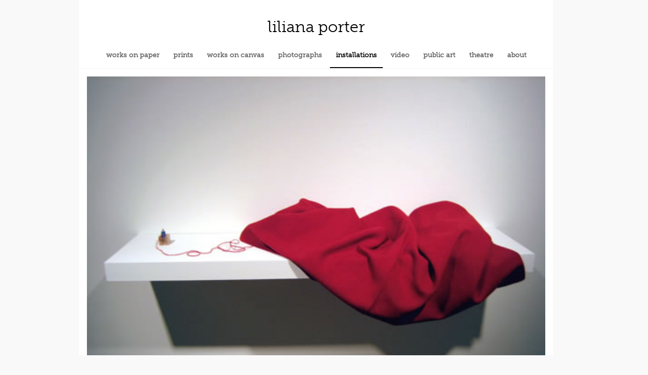

--- FILE ---
content_type: text/html; charset=utf-8
request_url: https://lilianaporter.com/pieces/356/assets/482
body_size: 3409
content:
<!DOCTYPE html>
<html lang="en">
  <head>
    <meta charset="utf-8">
    <meta http-equiv="X-UA-Compatible" content="IE=edge">
    <meta name="viewport" content="width=device-width, initial-scale=1">

    <meta name="copyright" content="Copyright (c) 2014-2026 Liliana Porter">
    <meta name="author" content="Liliana Porter">
    <meta name="keywords" content="liliana porter, Argentina, argentine, artist, installation, video, photography, drawing, painting, Hosfelt Gallery, Dia Art Foundation, Sylvia Meyer, Pravin Sathe, New York City.">
    <meta name="description" content="With enchanting incongruity, Liliana Porter&#39;s work playfully subverts convention, disrupts time, and messes with reality. Using a wide range of media, Porter mixes the absurd with the philosophical, creating extraordinary situations that lure us unwittingly into the realm of her idiosyncratic cast of characters.">

    <title>Liliana Porter - Trabajo Forzado (weaver)</title>

    <script src="https://use.typekit.net/fyv8cgu.js"></script>
    <script>try{Typekit.load({ async: true });}catch(e){}</script>

    <link rel="stylesheet" href="/assets/application-c20ab3f60ba93a8fa7c0967a599416c214742f4bd911f0f71845b58b09cc4fc4.css" media="all" data-turbolinks-track="true" />
    <link rel="stylesheet" href="/assets/phone-5ea219913f2e614dd3b1019a11719c61b166fa5352b13b4767828cd82f6f4eb3.css" media="only screen and (min-width: 320px) and (max-width: 480px)" data-turbolinks-track="true" />
    <link rel="stylesheet" href="/assets/tablet-a43cae9f7722995e28b8d58c785e24a2459ff403cde0b50e96d79774908f79a5.css" media="only screen and (min-width: 480px) and (max-width: 1024px)" data-turbolinks-track="true" />
    <link rel="stylesheet" href="/assets/laptop-54474466e86fc06e7402950b17b093e3d8ddc221f6d551c3bb4d3a5222d682fe.css" media="only screen and (min-width: 1024px)" data-turbolinks-track="true" />
    <script src="/assets/application-fd6b02e30ae15bf5901fa6a3e1719a141d80da6c433714bc5c5daf2c56749a0f.js"></script>
    <meta name="csrf-param" content="authenticity_token" />
<meta name="csrf-token" content="D_kOxRX_jZ5rMJvt2cJEYg43BwanzjzwtDm0PSo-cKcZEy0anwmYjASnVqneGX7SUJfeB1igwjZWnPxI8sYqjQ" />
  </head>

  <body>
    <div id="wrapper">
      <div id="header">
        <a href="/">
          <h1 class="artist">liliana porter</h1>
        </a>
      </div>
      <div id="tabs-container">
        <ul class="tabs">
  <a href="/pieces/medium/work_on_paper">
    <li class="nav-item ">works on paper</li>
</a>
  <a href="/pieces/medium/print">
    <li class="nav-item ">prints</li>
</a>
  <a href="/pieces/medium/work_on_canvas">
    <li class="nav-item ">works on canvas</li>
</a>
  <a href="/pieces/medium/photograph">
    <li class="nav-item ">photographs</li>
</a>
  <a href="/pieces/medium/installation">
    <li class="nav-item selected">installations</li>
</a>
  <a href="/pieces/medium/video">
    <li class="nav-item ">video</li>
</a>
  <a href="/pieces/medium/public_art_project">
    <li class="nav-item ">public art</li>
</a>
  <a href="/pieces/medium/theatre">
    <li class="nav-item ">theatre</li>
</a>
  <a href="/artist">
    <li class="nav-item ">about</li>
</a></ul>

      </div>
      <p id="notice"></p>
      <div id="content">
        


<div class="asset">
        <img class="asset-full" src="https://dada-dev-2ndrategeniuses-com.s3.amazonaws.com/assets/images/000/000/482/original/Trabajo_Forzado_tejedora_04.jpg?1476947733" />
</div>

<div class="caption-container">
	<span class="caption">
	  Trabajo Forzado (weaver) (2005)
	  <br>
	  Metal figurine sitting on wooden cube plus red fabric on wooden shelf
	  <br>
	  10 &frac12; x 43 &frac12; x 12 (height variable)
	  <br>
	  Part of the Forced Labor series
	</span>
</div>

<div class="clear"></div>

      </div>
    </div>

    <div class="footer">All rights reserved by Liliana Porter. Site by <a href="https://github.com/southgate">Alex Southgate</a> & <a href="http://pravinsathe.com">Pravin Sathe</a>.</div>
  </body>
</html>


--- FILE ---
content_type: text/css
request_url: https://lilianaporter.com/assets/phone-5ea219913f2e614dd3b1019a11719c61b166fa5352b13b4767828cd82f6f4eb3.css
body_size: -17
content:
html,body{background-color:#fff}a,a:link{font:normal 14px museo-slab, arial;color:black;text-decoration:none}div{box-sizing:border-box}.artist{font:normal 20px/24px museo-slab, arial;color:black;text-align:center}#wrapper{width:100%;min-height:640px;display:block}#header{background-color:white;padding:16px;display:block}.artist a{font:bold 20px/24px museo-slab, arial;display:inline-block}.homepage-navigation{display:block;height:48px;margin-top:16px}.homepage-navigation li{padding:16px 16px}.homepage-navigation a:link,.homepage-navigation a:visited{text-decoration:none;font:normal 14px/16px museo-slab, arial;color:white;font-weight:bold}#tabs-container{width:100%;display:block;background-color:white;overflow-x:scroll;border-bottom:1px solid rgba(0,0,0,0.05)}#sub-tabs-container{width:100%;display:block;background-color:#f2f2f2;border-bottom:1px solid rgba(0,0,0,0.1);overflow-x:scroll}.tabs{width:854px}.sub-tabs{width:450px;background:#f2f2f2}.tabs li.nav-item,.sub-tabs li.nav-item{padding:16px 12px;display:inline-block}.tabs a:link,.tabs a:visited,.sub-tabs a:link,.sub-tabs a:visited{text-decoration:none;font:bold 14px/16px museo-slab, arial;color:rgba(0,0,0,0.62)}.selected{border-bottom:2px solid black;color:black}#content{padding-bottom:24px;box-sizing:border-box}.grid{padding-top:8px}.grid:after{content:"";display:table;clear:both}.grid-thumbnail{float:left;width:16%;background:white;margin:8px 0 0 12px}.grid-thumbnail img{width:100%}.grid-thumbnail a:link{margin:0;padding:0}.asset{padding-bottom:16px;padding-top:16px}.asset img{width:100%}.caption-container{width:100%;padding:0 0 16px 16px}.caption{font:normal 14px/20px museo-slab, arial;color:rgba(0,0,0,0.62)}.clear{clear:both}#asset-nav{width:100%;padding:8px 0 0 0}#asset-nav .nav-item{display:inline-block;width:32px;height:32px;margin-right:8px;box-shadow:0 1px 2px rgba(0,0,0,0.16)}#asset-nav .nav-item.video .octicon{display:block;width:70%;height:100%;margin:auto}#asset-nav .nav-item img{width:32px}.publications li{font:normal 14px/20px arial;color:black;padding:8px 0;border-bottom:1px solid rgba(0,0,0,0.05);padding-right:16px}.footer{margin:0;padding:32px 16px 32px 16px;font:normal 14px/20px museo-slab, arial;color:rgba(0,0,0,0.62);background-color:#f8f8f8;position:relative;bottom:0}.footer a:link,.footer a:visited{color:rgba(0,0,0,0.62);text-decoration:underline}


--- FILE ---
content_type: text/css
request_url: https://lilianaporter.com/assets/tablet-a43cae9f7722995e28b8d58c785e24a2459ff403cde0b50e96d79774908f79a5.css
body_size: -83
content:
html,body{background-color:#fff}a,a:link{font:normal 14px museo-slab, arial;color:black;text-decoration:none}#wrapper{width:100%;min-height:640px;display:block}#header{background-color:white;padding:16px;display:block}.artist a{font:bold 20px/24px museo-slab, arial;display:inline-block}.homepage-navigation{display:block;height:48px;margin-top:16px}.homepage-navigation li{padding:16px 16px}.homepage-navigation a:link,.homepage-navigation a:visited{text-decoration:none;font:normal 14px/16px museo-slab, arial;color:white;font-weight:bold}#tabs-container{width:100%;display:block;background-color:white;overflow-x:scroll;border-bottom:1px solid rgba(0,0,0,0.05)}#sub-tabs-container{width:100%;display:block;background-color:#f2f2f2;border-bottom:1px solid rgba(0,0,0,0.1);overflow-x:scroll}.tabs{width:854px}.sub-tabs{width:964px;background:#f2f2f2f}.tabs li.nav-item,.sub-tabs li.nav-item{padding:16px 12px;display:inline-block}.tabs a:link,.tabs a:visited,.sub-tabs a:link,.sub-tabs a:visited{text-decoration:none;font:bold 14px/16px museo-slab, arial;color:rgba(0,0,0,0.62)}.selected{border-bottom:2px solid black;color:black}#content{width:100%;margin:0 auto;background:white;padding-bottom:24px;min-height:510px}.grid{width:100%}.grid-thumbnail{float:left;width:96px;padding:12px 0 0 12px}.grid-thumbnail img{width:100%}.asset{padding:16px}.asset img{width:100%}.caption-container{width:100%;padding:0 16px 16px 16px}.caption{font:normal 14px/20px museo-slab, arial;color:rgba(0,0,0,0.62)}.clear{clear:both}#asset-nav{width:100%;height:32px;padding:8px 16px}#asset-nav .nav-item{float:left;width:48px;height:48px;margin-right:8px;box-shadow:0 1px 2px rgba(0,0,0,0.16);background-color:white;margin-bottom:8px}#asset-nav .nav-item img{width:100%;padding-bottom:100%}#asset-nav .nav-item.video .octicon{display:block;width:70%;height:100%;margin:auto}.footer{margin:0;padding:32px 16px 32px 16px;font:normal 14px/20px museo-slab, arial;color:rgba(0,0,0,0.54);background-color:#f8f8f8;position:relative;bottom:0;width:100%}.footer a:link,.footer a:visited{color:#ccc;text-decoration:underline}
